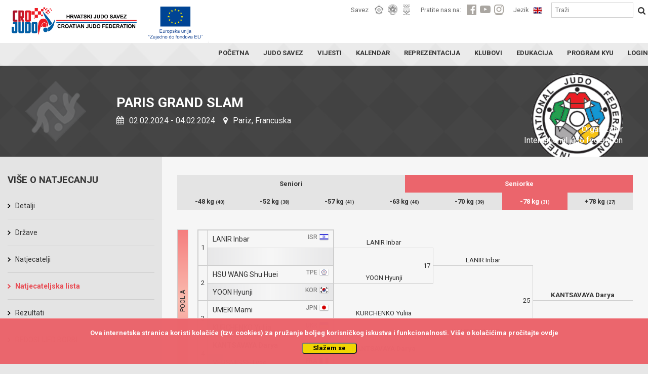

--- FILE ---
content_type: text/html; charset=UTF-8
request_url: https://www.judo.hr/competition/4569/brackets/2/13
body_size: 7318
content:
<!DOCTYPE html>
<html>
	<head>

		<!-- Global site tag (gtag.js) - Google Analytics -->
		<script async src="https://www.googletagmanager.com/gtag/js?id=UA-109200368-1"></script>
		<script>
		  window.dataLayer = window.dataLayer || [];
		  function gtag(){dataLayer.push(arguments);}
		  gtag('js', new Date());

		  gtag('config', 'UA-109200368-1');
		</script>

		<title>Hrvatski judo savez</title>
		<meta charset="UTF-8">
		<meta name="viewport" content="width=device-width, initial-scale=1">
		<meta name="csrf-token" content="ZNu5aDBiboaHDqs300XS24Fd2uU0IOiKSqvLW5cN">

		
<meta property="og:title" content="Hrvatski judo savez">
<meta property="og:type" content="article" />
<meta property="og:description" content="PARIS GRAND SLAM">
<meta property="og:image" content="https://cdn-aws.judomanager.com/web/hjs-assets/images/team-header-icon.png">
<meta property="og:image:secure_url" content="https://cdn-aws.judomanager.com/web/hjs-assets/images/team-header-icon.png">
<meta property="og:url" content="https://www.judo.hr/competition/4569/brackets">

		<link rel="apple-touch-icon" sizes="180x180" href="https://cdn-aws.judomanager.com/web/hjs-assets/images/favicon/apple-touch-icon.png">
<link rel="icon" type="image/png" sizes="32x32" href="https://cdn-aws.judomanager.com/web/hjs-assets/images/favicon/favicon-32x32.png">
<link rel="icon" type="image/png" sizes="16x16" href="https://cdn-aws.judomanager.com/web/hjs-assets/images/favicon/favicon-16x16.png">
<meta name="msapplication-TileColor" content="#ffffff">
<meta name="theme-color" content="#ffffff">
		<!--<link rel="stylesheet" href="https://maxcdn.bootstrapcdn.com/bootstrap/4.0.0-alpha.6/css/bootstrap.min.css" integrity="sha384-rwoIResjU2yc3z8GV/NPeZWAv56rSmLldC3R/AZzGRnGxQQKnKkoFVhFQhNUwEyJ" crossorigin="anonymous">-->
		<link href="https://fonts.googleapis.com/css?family=Roboto:400,500,700" rel="stylesheet">
		<script src="https://ajax.googleapis.com/ajax/libs/jquery/3.2.1/jquery.min.js"></script>

		<link rel="stylesheet" href="https://www.judo.hr/css/bootstrap.min.css">
		<!--<script src="https://www.judo.hr/js/lodash.js"></script>-->
		<!--<link rel="stylesheet" type="text/css" href="https://www.judo.hr/build/css/theme.css">-->
		<link rel="stylesheet" type="text/css" href="https://cdn-aws.judomanager.com/web/hjs-assets/css/theme.css?id=7746547cccc46fc58bd9">
		<link rel="stylesheet" type="text/css" href="https://www.judo.hr/css/mobile.css">
		<link rel="stylesheet" type="text/css" href="https://cdn-aws.judomanager.com/web/hjs-assets/css/lightbox.css?id=f181f97cb52dc9911d11">
		<link rel="stylesheet" href="https://www.judo.hr/css/font-awesome-4.7.0/css/font-awesome.min.css">
	</head>

	<body>

		<header class="main-header sticky">
			<div class="main-header-content ">
	<div class="main-header-group">
		<a href="https://www.judo.hr"><li class="headerLogo"></li></a>
		<li class="eu-amblem"></li>
		<div class="visibilityContent" id="menuopen">
		</div>
			<div class="visibilityContentToogle" data-open="0">
				<div class="visibilityGroupContentI" id="socHidden">

					<div class="visibilityGroupItems">
						<span class="visibilityItemLabel">Savez</span>
						<ul class="visibilityListItemHeader">
							<a href="https://www.eju.net/" class="visibilityListLink" target="_blank"><li class="visibilityListItemLink" id="eju"></li></a>
							<a href="https://www.ijf.org/" class="visibilityListLink" target="_blank"><li class="visibilityListItemLink" id="ijf"></li></a>
							<a href="https://www.hoo.hr/hr/" class="visibilityListLink" target="_blank"><li class="visibilityListItemLink" id="hoo"></li></a>
						</ul>

						<span class="visibilityItemLabel">Pratite nas na:</span>
						<ul class="visibilityListItemHeader">
							<a href="https://www.facebook.com/crojudo/" class="visibilityListLink"><li class="visibilityListItemLink" id="facebook"></li></a>
							<a href="https://www.youtube.com/user/CROJudo" class="visibilityListLink"><li class="visibilityListItemLink" id="youtube"></li></a>
							<a href="https://www.instagram.com/cro_judo/?hl=hr" class="visibilityListLink"><li class="visibilityListItemLink" id="instagram"></li></a>
						</ul>

						<span class="visibilityItemLabel">Jezik</span>

						
						<a href="http://www.judo.hr/en/competition/4569/brackets/2/13">
							<li class="languageFlag" style="background-image: url(https://cdn-aws.judomanager.com/web/hjs-assets/images/gbr.png)"></li>
						</a>

						
						<form style="display: inline" method="POST" action="https://www.judo.hr/search">
							<input type="hidden" name="_token" value="ZNu5aDBiboaHDqs300XS24Fd2uU0IOiKSqvLW5cN">

							<input type="text" name="searchString" placeholder="Traži"/>
							<button type="submit"></button>
						</form>

					</div>
				</div>
				<div class="boxGroupLinks">
					<div class="boxGroupPageLinks">
						<ul class="boxLinksContent">
							<a href="https://www.judo.hr" class="boxLinkPage">
								<li class="boxLinkPageStyle class=""">POČETNA</li>
							</a>

							<a href="https://www.judo.hr/organisation" class="boxLinkPage">
								<li class="boxLinkPageStyle ">JUDO SAVEZ</li>
							</a>
							<a href="https://www.judo.hr/news" class="boxLinkPage">
								<li class="boxLinkPageStyle class=""">VIJESTI</li>
							</a>
							<a href="https://www.judo.hr/calendar" class="boxLinkPage">
								<li class="boxLinkPageStyle ">KALENDAR</li>
							</a>
							<a href="https://www.judo.hr/team" class="boxLinkPage">
								<li class="boxLinkPageStyle ">REPREZENTACIJA</li>
							</a>
							<a href="https://www.judo.hr/clubs" class="boxLinkPage">
								<li class="boxLinkPageStyle ">KLUBOVI</li>
							</a>
							<a href="https://www.judo.hr/education" class="boxLinkPage">
								<li class="boxLinkPageStyle ">EDUKACIJA</li>
							</a>
							<a href="https://www.judo.hr/kyu" class="boxLinkPage">
								<li class="boxLinkPageStyle ">PROGRAM KYU</li>
							</a>
							<a href="https://admin.judomanager.com" class="boxLinkPage">
								<li class="boxLinkPageStyle">LOGIN</li>
							</a>
						</ul>
					</div>
				</div>
				<div class="visibilityGroupContentI" id="socNoHidd">
					<div class="mobileMenu">
						<div class="mobileMenuFederation">
							<div class="mobileMenuFederationLabel">
								<p>Savez</p>
							</div>
							<div class="mobileMenuFederationLinks">
								<a href="https://www.eju.net/"><li class="federationLinks" id="menueju"></li></a>
								<a href="https://www.ijf.org/"><li class="federationLinks" id="menuijf"></li></a>
								<a href="https://www.hoo.hr/hr/"><li class="federationLinks" id="menuhjs"></li></a>
							</div>
						</div>
						<div class="mobileMenuFederation">
							<div class="mobileMenuFederationLabel">
								<p>Pratite nas na:</p>
							</div>
							<div class="mobileMenuFederationLinks">
								<a href="https://www.facebook.com/crojudo/"><li class="federationLinks" id="menuface"></li></a>
								<a href="https://www.youtube.com/user/CROJudo"><li class="federationLinks" id="menuyt"></li></a>
								<a href="https://www.instagram.com/cro_judo/?hl=hr"><li class="federationLinks" id="menuinsta"></li></a>
							</div>
						</div>
						<div class="menuMobileFlag">
							<div class="mobileMenuFederationLabel">
								<p>Jezik</p>
							</div>
							<div class="mobileMenuFederationLinks">
								<a href="#"><li class="largeFlag" id="menucro"></li></a>
							</div>
						</div>
					</div>
				</div>
			</div>

	</div>
</div>
		</header>

		<div class="content">
			<link rel="stylesheet" href="https://cdnjs.cloudflare.com/ajax/libs/jquery-modal/0.9.1/jquery.modal.min.css" />

<div class="blackBoxContent">
	<div class="sliderStartContent">
	<div class="contentPageName">
		<li class="rightHeaderOrganization hidden-sm-down" style="background-image: url(https://cdn-aws.judomanager.com/web/hjs-assets/images/ijf_logo.png);">
			<p>Organizator<br>International judo federation</p>
		</li>
		<li class="competitionPageHeaderAltLogo">
			<h1>PARIS GRAND SLAM</h1>
			<p><i class="fa fa-calendar" aria-hidden="true"></i> 02.02.2024  
							- 04.02.2024
						<i class="fa fa-map-marker" aria-hidden="true"></i> Pariz, Francuska</p>
		</li>
	</div>
</div>
</div>
<div class="whiteBoxContent">
	<div class="pageBoxLinksHome">
		<div class="fullPageContentsize col-md-12" style="z-index: 1 !important">
			<div class="pageLeftMenuGrey col-xl-3 col-lg-3 col-md-3 col-sm-3 col-xs-12">
				<div class="allLinksLeftMenu">
	<div class="subGroupLeftMenu_Content">
		<div class="subGroupLeftMenu">
			<h2>Više o natjecanju</h2>

			<div>
				<li class="gridLinkPage twoColumnInRow ">
					<a href="https://www.judo.hr/competition/4569">Detalji</a>
				</li>
				<li class="gridLinkPage twoColumnInRow ">
					<a href="https://www.judo.hr/competition/4569/clubs">
						Države					</a>
				</li>
				<li class="gridLinkPage twoColumnInRow ">
					<a href="https://www.judo.hr/competition/4569/competitors">Natjecatelji</a>
					</li>
				<li class="gridLinkPage twoColumnInRow  active ">
					<a href="https://www.judo.hr/competition/4569/brackets">Natjecateljska lista</a>
				</li>
				<li class="gridLinkPage twoColumnInRow ">
					<a href="https://www.judo.hr/competition/4569/results">Rezultati</a>
				</li>
																<li class="gridLinkPage twoColumnInRow ">
					<a href="https://portal.judomanager.com/competition/paris_grand_slam2024" target="_blank">REDOSLIJED BORBI</a>
				</li>
							</div>

			
		</div>
	</div>
</div>
			</div>
		<div class="pageRowContent_Full pageSpecialContentPage col-xl-9 col-lg-9 col-md-9 col-sm-9 col-xs-12">
				<div class="tajnikiBox col-md-12">
					<div class="calendarContentFullPage marginepadding col-xs-12">
						<div class="bracketsMinWidthScroll">
							<div class="bracketsMinWidth">

						<div class="allListCategoryCompetition_ allListCategoryCompetition_temp">
													<li class="">
								<a href="https://www.judo.hr/competition/4569/brackets/1">Seniori</a>
							</li>
													<li class=" active ">
								<a href="https://www.judo.hr/competition/4569/brackets/2">Seniorke</a>
							</li>
												</div>

													<div class="allListCategoryCompetition_ allListCategoryCompetition_temp">
															<li class="">
									<a href="https://www.judo.hr/competition/4569/brackets/2/8">-48 kg <span>(40)</span></a>
								</li>
															<li class="">
									<a href="https://www.judo.hr/competition/4569/brackets/2/9">-52 kg <span>(38)</span></a>
								</li>
															<li class="">
									<a href="https://www.judo.hr/competition/4569/brackets/2/10">-57 kg <span>(41)</span></a>
								</li>
															<li class="">
									<a href="https://www.judo.hr/competition/4569/brackets/2/11">-63 kg <span>(40)</span></a>
								</li>
															<li class="">
									<a href="https://www.judo.hr/competition/4569/brackets/2/12">-70 kg <span>(39)</span></a>
								</li>
															<li class=" active ">
									<a href="https://www.judo.hr/competition/4569/brackets/2/13">-78 kg <span>(31)</span></a>
								</li>
															<li class="">
									<a href="https://www.judo.hr/competition/4569/brackets/2/14">+78 kg <span>(27)</span></a>
								</li>
														</div>
												<br>
						<!-- MOBILE START -->
						<div id="app">
							<div class="select-style AgeWeightMenuMobile">
								<select  @change="changeItem($event)">
																		 	<option value="https://www.judo.hr/competition/4569/brackets/1" >
									 		Seniori
									 	</option>
																		 	<option value="https://www.judo.hr/competition/4569/brackets/2"  selected="selected" >
									 		Seniorke
									 	</option>
																	</select>
							</div>
							<div class="select-style AgeWeightMenuMobile">

								<select  @change="changeItem($event)">
									
																		 	<option value="https://www.judo.hr/competition/4569/brackets/2/8" >
									 		-48 (40)
									 	</option>
																		 	<option value="https://www.judo.hr/competition/4569/brackets/2/9" >
									 		-52 (38)
									 	</option>
																		 	<option value="https://www.judo.hr/competition/4569/brackets/2/10" >
									 		-57 (41)
									 	</option>
																		 	<option value="https://www.judo.hr/competition/4569/brackets/2/11" >
									 		-63 (40)
									 	</option>
																		 	<option value="https://www.judo.hr/competition/4569/brackets/2/12" >
									 		-70 (39)
									 	</option>
																		 	<option value="https://www.judo.hr/competition/4569/brackets/2/13"  selected="selected" >
									 		-78 (31)
									 	</option>
																		 	<option value="https://www.judo.hr/competition/4569/brackets/2/14" >
									 		+78 (27)
									 	</option>
																	</select>
							</div>
						</div>
							<!-- MOBILE END -->
						
							
								<!-- REGULAR PART -->
								<!-- LIST START -->
<div class="drawListx32  drawListx32onlyFlag ">
	
	<div class="drawListColumnx32">
		<div class="widthFirstColumnX32_">
			<div class="drawx32PoolLine" id="x32PoolA">
				
			</div>
		</div>
		<div class="widthSecondColumnX32_">
			<!-- FIGHT -->
			<div class="nthColumn1x32">
				<div>
					1
				</div> 
				<div class="fightCompetitorsDetailsx32">
					<div class="whiteCompetitorFightx32">
						<h4>
							<a href="https://www.judo.hr/competition/4569/profile/42611"  title="ISR, National Team ISR"  class=" ">LANIR Inbar</a>
							<span>ISR 
							<img src="https://78884ca60822a34fb0e6-082b8fd5551e97bc65e327988b444396.ssl.cf3.rackcdn.com/flags/r-20x15/isr.png"/>
							</span>
						</h4>
						<p>
							National Team ISR&nbsp;
						</p>
					</div>
					<div class="blueCompetitorFightx32">
						<h4>
							<a href="https://www.judo.hr/competition/4569/profile/0" title=""  class=" "> </a>
							<span> 
							</span>
						</h4>
						<p>
							&nbsp;	
						</p>
					</div>
				</div>
			</div>
			<!-- FIGHT END -->
			<!-- FIGHT -->
			<div class="nthColumn1x32">
				<div>
					2
				</div>
				<div class="fightCompetitorsDetailsx32">
					<div class="whiteCompetitorFightx32">
						<h4>
							<a href="https://www.judo.hr/competition/4569/profile/46853" title="TPE"  class=" ">HSU WANG Shu Huei</a>
							<span>TPE 
							<img src="https://78884ca60822a34fb0e6-082b8fd5551e97bc65e327988b444396.ssl.cf3.rackcdn.com/flags/r-20x15/tpe.png"/>
							</span>
						</h4>
						<p>
							&nbsp;	
						</p>
					</div>
					<div class="blueCompetitorFightx32">
						<h4>
							<a href="https://www.judo.hr/competition/4569/profile/26542" title="KOR" class=" ">YOON Hyunji</a>
							<span>KOR 
														<img src="https://78884ca60822a34fb0e6-082b8fd5551e97bc65e327988b444396.ssl.cf3.rackcdn.com/flags/r-20x15/kor.png"/>
							</span>
						</h4>
						<p>
							&nbsp;	
						</p>
					</div>
				</div>
			</div>
			<!-- FIGHT END -->
			<!-- FIGHT -->
			<div class="nthColumn1x32">
				<div>
					3
				</div>
				<div class="fightCompetitorsDetailsx32">
					<div class="whiteCompetitorFightx32">
						<h4>
							<a href="https://www.judo.hr/competition/4569/profile/26540" title="JPN" class=" ">UMEKI Mami</a>
							<span>JPN 
							<img src="https://78884ca60822a34fb0e6-082b8fd5551e97bc65e327988b444396.ssl.cf3.rackcdn.com/flags/r-20x15/jpn.png"/>
							</span>
						</h4>
						<p>
							
						</p>
					</div>
					<div class="blueCompetitorFightx32">
						<h4>
							<a href="https://www.judo.hr/competition/4569/profile/55282" title="UKR, JC Spartakivets" class=" ">KURCHENKO Yuliia</a>
							<span>UKR 
														<img src="https://78884ca60822a34fb0e6-082b8fd5551e97bc65e327988b444396.ssl.cf3.rackcdn.com/flags/r-20x15/ukr.png"/>
							</span>
						</h4>
						<p>
							JC Spartakivets
						</p>
					</div>
				</div>
			</div>
			<!-- FIGHT END -->
			<!-- FIGHT -->
			<div class="nthColumn1x32">
				<div>
					4
				</div>
				<div class="fightCompetitorsDetailsx32">
					<div class="whiteCompetitorFightx32">
						<h4>
							<a href="https://www.judo.hr/competition/4569/profile/45858" title="BLR" class="semifinalist ">KANTSAVAYA Darya</a>
							<span>BLR 
							<img src="https://78884ca60822a34fb0e6-082b8fd5551e97bc65e327988b444396.ssl.cf3.rackcdn.com/flags/r-20x15/blr.png"/>
							</span>
						</h4>
						<p>
							
						</p>
					</div>
					<div class="blueCompetitorFightx32">
						<h4>
							<a href="https://www.judo.hr/competition/4569/profile/173777" title="FRA" class=" ">VERSMISSE Lyse</a>
							<span>FRA 
														<img src="https://78884ca60822a34fb0e6-082b8fd5551e97bc65e327988b444396.ssl.cf3.rackcdn.com/flags/r-20x15/fra.png"/>
							</span>
						</h4>
						<p>
							
						</p>
					</div>
				</div>
			</div>
			<!-- FIGHT END -->
		</div>
		<div>
			<!-- FIGHT -->
			<div class="nthColumn2x32">
				<span class="line"></span>
				<div class="fightSecondColumn32">
					<div class="whiteFightSecondx32">
						<h4>
														<span title="ISR, National Team ISR" class=" ">
								LANIR Inbar	

							</span>
						</h4>
						<hr>
						<p>
								
						</p>
					</div>
					<div class="blueFightSecondx32">
						<h4>
														<span title="KOR" class="
							 ">
								YOON Hyunji
							</span> 
						</h4>
						<hr>
						<p>
								
						</p>
					</div>
				</div>
			</div>
			<!-- FIGHT END -->
			<!-- FIGHT -->
			<div class="nthColumn2x32">
				<span class="line"></span>
				<div class="fightSecondColumn32">
					<div class="whiteFightSecondx32">
						<h4>
														<span title="UKR, JC Spartakivets" class="
							 ">
								KURCHENKO Yuliia
							</span>
						</h4>
						<hr>
						<p>
								
						</p>
					</div>
					<div class="blueFightSecondx32">
						<h4>
														<span title="BLR" class="semifinalist ">
								KANTSAVAYA Darya
							</span>
						</h4>
						<hr>
						<p>
								
						</p>
					</div>
				</div>
			</div>
			<!-- FIGHT END -->
		</div>
		<div>
			<!-- FIGHT -->
			<div class="nthColumn3x32">
				<div class="fightSecondColumn32">
					<span class="line"></span>
					<div class="whiteFightSecondx32">
						<span class="matchNumberRowFinalsx32">17</span>
						<h4>
														<span title="ISR, National Team ISR" class="
							 ">
								LANIR Inbar
							</span>
						</h4>
						<hr>
						<p>
								
						</p>
					</div>
					<div class="blueFightSecondx32">
						<span class="matchNumberRowFinalsx32">18</span>
						<h4>
														<span title="BLR" class="semifinalist "> 
								KANTSAVAYA Darya  
						</h4>
						<hr>
						<p>
								
						</p>
					</div>
				</div>
			</div>
			<!-- FIGHT END -->
		</div>
		<!-- final============= -->
		<div>
			<!-- FIGHT -->
			<div class="nthColumn3x32">
				<div class="fightSecondColumn32">
					<div class="winnerFightSecondx32">
						<span class="matchNumberRowFinalsx32">25</span>
						<h4>
														<span title="BLR" class="semifinalist ">
								KANTSAVAYA Darya
							</span>
						</h4>
						<hr>
						<p>
								
						</p>
					</div>
				</div>
			</div>
			<!-- FIGHT END -->
		</div>
	</div>
	
	<div class="drawListColumnx32">
		<div class="widthFirstColumnX32_">
			<div class="drawx32PoolLine" id="x32PoolB">
				
			</div>
		</div>
		<div class="widthSecondColumnX32_">
			<!-- FIGHT -->
			<div class="nthColumn1x32">
				<div>
					5
				</div> 
				<div class="fightCompetitorsDetailsx32">
					<div class="whiteCompetitorFightx32">
						<h4>
							<a href="https://www.judo.hr/competition/4569/profile/24737"  title="GER"  class="semifinalist ">WAGNER Anna Maria</a>
							<span>GER 
							<img src="https://78884ca60822a34fb0e6-082b8fd5551e97bc65e327988b444396.ssl.cf3.rackcdn.com/flags/r-20x15/ger.png"/>
							</span>
						</h4>
						<p>
							&nbsp;
						</p>
					</div>
					<div class="blueCompetitorFightx32">
						<h4>
							<a href="https://www.judo.hr/competition/4569/profile/23807" title="ITA"  class=" ">STANGHERLIN Giorgia</a>
							<span>ITA 
														<img src="https://78884ca60822a34fb0e6-082b8fd5551e97bc65e327988b444396.ssl.cf3.rackcdn.com/flags/r-20x15/ita.png"/>
							</span>
						</h4>
						<p>
							&nbsp;	
						</p>
					</div>
				</div>
			</div>
			<!-- FIGHT END -->
			<!-- FIGHT -->
			<div class="nthColumn1x32">
				<div>
					6
				</div>
				<div class="fightCompetitorsDetailsx32">
					<div class="whiteCompetitorFightx32">
						<h4>
							<a href="https://www.judo.hr/competition/4569/profile/79530" title="UZB"  class=" ">KURBANBAEVA Iriskhon</a>
							<span>UZB 
							<img src="https://78884ca60822a34fb0e6-082b8fd5551e97bc65e327988b444396.ssl.cf3.rackcdn.com/flags/r-20x15/uzb.png"/>
							</span>
						</h4>
						<p>
							&nbsp;	
						</p>
					</div>
					<div class="blueCompetitorFightx32">
						<h4>
							<a href="https://www.judo.hr/competition/4569/profile/305679" title="GBR, Redbridge JC" class=" ">REID Emma</a>
							<span>GBR 
														<img src="https://78884ca60822a34fb0e6-082b8fd5551e97bc65e327988b444396.ssl.cf3.rackcdn.com/flags/r-20x15/gbr.png"/>
							</span>
						</h4>
						<p>
							Redbridge JC&nbsp;	
						</p>
					</div>
				</div>
			</div>
			<!-- FIGHT END -->
			<!-- FIGHT -->
			<div class="nthColumn1x32">
				<div>
					7
				</div>
				<div class="fightCompetitorsDetailsx32">
					<div class="whiteCompetitorFightx32">
						<h4>
							<a href="https://www.judo.hr/competition/4569/profile/34635" title="GER" class=" ">BOEHM Alina</a>
							<span>GER 
							<img src="https://78884ca60822a34fb0e6-082b8fd5551e97bc65e327988b444396.ssl.cf3.rackcdn.com/flags/r-20x15/ger.png"/>
							</span>
						</h4>
						<p>
							
						</p>
					</div>
					<div class="blueCompetitorFightx32">
						<h4>
							<a href="https://www.judo.hr/competition/4569/profile/58771" title="THA" class=" ">OEDA IKUMI</a>
							<span>THA 
														<img src="https://78884ca60822a34fb0e6-082b8fd5551e97bc65e327988b444396.ssl.cf3.rackcdn.com/flags/r-20x15/tha.png"/>
							</span>
						</h4>
						<p>
							
						</p>
					</div>
				</div>
			</div>
			<!-- FIGHT END -->
			<!-- FIGHT -->
			<div class="nthColumn1x32">
				<div>
					8
				</div>
				<div class="fightCompetitorsDetailsx32">
					<div class="whiteCompetitorFightx32">
						<h4>
							<a href="https://www.judo.hr/competition/4569/profile/98781" title="FRA" class=" ">POSVITE Fanny Estelle</a>
							<span>FRA 
							<img src="https://78884ca60822a34fb0e6-082b8fd5551e97bc65e327988b444396.ssl.cf3.rackcdn.com/flags/r-20x15/fra.png"/>
							</span>
						</h4>
						<p>
							
						</p>
					</div>
					<div class="blueCompetitorFightx32">
						<h4>
							<a href="https://www.judo.hr/competition/4569/profile/114240" title="MGL" class=" ">OTGONBAYAR Khuslen</a>
							<span>MGL 
														<img src="https://78884ca60822a34fb0e6-082b8fd5551e97bc65e327988b444396.ssl.cf3.rackcdn.com/flags/r-20x15/mgl.png"/>
							</span>
						</h4>
						<p>
							
						</p>
					</div>
				</div>
			</div>
			<!-- FIGHT END -->
		</div>
		<div>
			<!-- FIGHT -->
			<div class="nthColumn2x32">
				<span class="line"></span>
				<div class="fightSecondColumn32">
					<div class="whiteFightSecondx32">
						<h4>
														<span title="GER" class="semifinalist ">
								WAGNER Anna Maria	

							</span>
						</h4>
						<hr>
						<p>
								
						</p>
					</div>
					<div class="blueFightSecondx32">
						<h4>
														<span title="GBR, Redbridge JC" class="
							 ">
								REID Emma
							</span> 
						</h4>
						<hr>
						<p>
								
						</p>
					</div>
				</div>
			</div>
			<!-- FIGHT END -->
			<!-- FIGHT -->
			<div class="nthColumn2x32">
				<span class="line"></span>
				<div class="fightSecondColumn32">
					<div class="whiteFightSecondx32">
						<h4>
														<span title="GER" class="
							 ">
								BOEHM Alina
							</span>
						</h4>
						<hr>
						<p>
								
						</p>
					</div>
					<div class="blueFightSecondx32">
						<h4>
														<span title="FRA" class=" ">
								POSVITE Fanny Estelle
							</span>
						</h4>
						<hr>
						<p>
								
						</p>
					</div>
				</div>
			</div>
			<!-- FIGHT END -->
		</div>
		<div>
			<!-- FIGHT -->
			<div class="nthColumn3x32">
				<div class="fightSecondColumn32">
					<span class="line"></span>
					<div class="whiteFightSecondx32">
						<span class="matchNumberRowFinalsx32">19</span>
						<h4>
														<span title="GER" class="semifinalist
							 ">
								WAGNER Anna Maria
							</span>
						</h4>
						<hr>
						<p>
								
						</p>
					</div>
					<div class="blueFightSecondx32">
						<span class="matchNumberRowFinalsx32">20</span>
						<h4>
														<span title="GER" class=" "> 
								BOEHM Alina  
						</h4>
						<hr>
						<p>
								
						</p>
					</div>
				</div>
			</div>
			<!-- FIGHT END -->
		</div>
		<!-- final============= -->
		<div>
			<!-- FIGHT -->
			<div class="nthColumn3x32">
				<div class="fightSecondColumn32">
					<div class="winnerFightSecondx32">
						<span class="matchNumberRowFinalsx32">26</span>
						<h4>
														<span title="GER" class="semifinalist ">
								WAGNER Anna Maria
							</span>
						</h4>
						<hr>
						<p>
								
						</p>
					</div>
				</div>
			</div>
			<!-- FIGHT END -->
		</div>
	</div>
	
	<div class="drawListColumnx32">
		<div class="widthFirstColumnX32_">
			<div class="drawx32PoolLine" id="x32PoolC">
				
			</div>
		</div>
		<div class="widthSecondColumnX32_">
			<!-- FIGHT -->
			<div class="nthColumn1x32">
				<div>
					9
				</div> 
				<div class="fightCompetitorsDetailsx32">
					<div class="whiteCompetitorFightx32">
						<h4>
							<a href="https://www.judo.hr/competition/4569/profile/142412"  title="ITA"  class="semifinalist ">BELLANDI ALICE</a>
							<span>ITA 
							<img src="https://78884ca60822a34fb0e6-082b8fd5551e97bc65e327988b444396.ssl.cf3.rackcdn.com/flags/r-20x15/ita.png"/>
							</span>
						</h4>
						<p>
							&nbsp;
						</p>
					</div>
					<div class="blueCompetitorFightx32">
						<h4>
							<a href="https://www.judo.hr/competition/4569/profile/306302" title="CUB"  class=" ">CARDONA Lianet</a>
							<span>CUB 
														<img src="https://78884ca60822a34fb0e6-082b8fd5551e97bc65e327988b444396.ssl.cf3.rackcdn.com/flags/r-20x15/cub.png"/>
							</span>
						</h4>
						<p>
							&nbsp;	
						</p>
					</div>
				</div>
			</div>
			<!-- FIGHT END -->
			<!-- FIGHT -->
			<div class="nthColumn1x32">
				<div>
					10
				</div>
				<div class="fightCompetitorsDetailsx32">
					<div class="whiteCompetitorFightx32">
						<h4>
							<a href="https://www.judo.hr/competition/4569/profile/21123" title="JPN"  class=" ">HAMADA Sakiho</a>
							<span>JPN 
							<img src="https://78884ca60822a34fb0e6-082b8fd5551e97bc65e327988b444396.ssl.cf3.rackcdn.com/flags/r-20x15/jpn.png"/>
							</span>
						</h4>
						<p>
							&nbsp;	
						</p>
					</div>
					<div class="blueCompetitorFightx32">
						<h4>
							<a href="https://www.judo.hr/competition/4569/profile/195939" title="COL" class=" ">OLAYA Brenda</a>
							<span>COL 
														<img src="https://78884ca60822a34fb0e6-082b8fd5551e97bc65e327988b444396.ssl.cf3.rackcdn.com/flags/r-20x15/col.png"/>
							</span>
						</h4>
						<p>
							&nbsp;	
						</p>
					</div>
				</div>
			</div>
			<!-- FIGHT END -->
			<!-- FIGHT -->
			<div class="nthColumn1x32">
				<div>
					11
				</div>
				<div class="fightCompetitorsDetailsx32">
					<div class="whiteCompetitorFightx32">
						<h4>
							<a href="https://www.judo.hr/competition/4569/profile/11132" title="FRA" class=" ">MALONGA Madeleine</a>
							<span>FRA 
							<img src="https://78884ca60822a34fb0e6-082b8fd5551e97bc65e327988b444396.ssl.cf3.rackcdn.com/flags/r-20x15/fra.png"/>
							</span>
						</h4>
						<p>
							
						</p>
					</div>
					<div class="blueCompetitorFightx32">
						<h4>
							<a href="https://www.judo.hr/competition/4569/profile/95597" title="UKR, Dnepr" class=" ">LYTVYNENKO Yelyzaveta</a>
							<span>UKR 
														<img src="https://78884ca60822a34fb0e6-082b8fd5551e97bc65e327988b444396.ssl.cf3.rackcdn.com/flags/r-20x15/ukr.png"/>
							</span>
						</h4>
						<p>
							Dnepr
						</p>
					</div>
				</div>
			</div>
			<!-- FIGHT END -->
			<!-- FIGHT -->
			<div class="nthColumn1x32">
				<div>
					12
				</div>
				<div class="fightCompetitorsDetailsx32">
					<div class="whiteCompetitorFightx32">
						<h4>
							<a href="https://www.judo.hr/competition/4569/profile/64603" title="CYP" class=" ">MICHAILIDOU ZANET</a>
							<span>CYP 
							<img src="https://78884ca60822a34fb0e6-082b8fd5551e97bc65e327988b444396.ssl.cf3.rackcdn.com/flags/r-20x15/cyp.png"/>
							</span>
						</h4>
						<p>
							
						</p>
					</div>
					<div class="blueCompetitorFightx32">
						<h4>
							<a href="https://www.judo.hr/competition/4569/profile/240389" title="AUS, University of WA" class=" ">SWAN Maria</a>
							<span>AUS 
														<img src="https://78884ca60822a34fb0e6-082b8fd5551e97bc65e327988b444396.ssl.cf3.rackcdn.com/flags/r-20x15/aus.png"/>
							</span>
						</h4>
						<p>
							University of WA
						</p>
					</div>
				</div>
			</div>
			<!-- FIGHT END -->
		</div>
		<div>
			<!-- FIGHT -->
			<div class="nthColumn2x32">
				<span class="line"></span>
				<div class="fightSecondColumn32">
					<div class="whiteFightSecondx32">
						<h4>
														<span title="ITA" class="semifinalist ">
								BELLANDI ALICE	

							</span>
						</h4>
						<hr>
						<p>
								
						</p>
					</div>
					<div class="blueFightSecondx32">
						<h4>
														<span title="JPN" class="
							 ">
								HAMADA Sakiho
							</span> 
						</h4>
						<hr>
						<p>
								
						</p>
					</div>
				</div>
			</div>
			<!-- FIGHT END -->
			<!-- FIGHT -->
			<div class="nthColumn2x32">
				<span class="line"></span>
				<div class="fightSecondColumn32">
					<div class="whiteFightSecondx32">
						<h4>
														<span title="FRA" class="
							 ">
								MALONGA Madeleine
							</span>
						</h4>
						<hr>
						<p>
								
						</p>
					</div>
					<div class="blueFightSecondx32">
						<h4>
														<span title="CYP" class=" ">
								MICHAILIDOU ZANET
							</span>
						</h4>
						<hr>
						<p>
								
						</p>
					</div>
				</div>
			</div>
			<!-- FIGHT END -->
		</div>
		<div>
			<!-- FIGHT -->
			<div class="nthColumn3x32">
				<div class="fightSecondColumn32">
					<span class="line"></span>
					<div class="whiteFightSecondx32">
						<span class="matchNumberRowFinalsx32">21</span>
						<h4>
														<span title="ITA" class="semifinalist
							 ">
								BELLANDI ALICE
							</span>
						</h4>
						<hr>
						<p>
								
						</p>
					</div>
					<div class="blueFightSecondx32">
						<span class="matchNumberRowFinalsx32">22</span>
						<h4>
														<span title="FRA" class=" "> 
								MALONGA Madeleine  
						</h4>
						<hr>
						<p>
								
						</p>
					</div>
				</div>
			</div>
			<!-- FIGHT END -->
		</div>
		<!-- final============= -->
		<div>
			<!-- FIGHT -->
			<div class="nthColumn3x32">
				<div class="fightSecondColumn32">
					<div class="winnerFightSecondx32">
						<span class="matchNumberRowFinalsx32">27</span>
						<h4>
														<span title="ITA" class="semifinalist ">
								BELLANDI ALICE
							</span>
						</h4>
						<hr>
						<p>
								
						</p>
					</div>
				</div>
			</div>
			<!-- FIGHT END -->
		</div>
	</div>
	
	<div class="drawListColumnx32">
		<div class="widthFirstColumnX32_">
			<div class="drawx32PoolLine" id="x32PoolD">
				
			</div>
		</div>
		<div class="widthSecondColumnX32_">
			<!-- FIGHT -->
			<div class="nthColumn1x32">
				<div>
					13
				</div> 
				<div class="fightCompetitorsDetailsx32">
					<div class="whiteCompetitorFightx32">
						<h4>
							<a href="https://www.judo.hr/competition/4569/profile/6801"  title="FRA"  class=" ">TCHEUMEO Audrey</a>
							<span>FRA 
							<img src="https://78884ca60822a34fb0e6-082b8fd5551e97bc65e327988b444396.ssl.cf3.rackcdn.com/flags/r-20x15/fra.png"/>
							</span>
						</h4>
						<p>
							&nbsp;
						</p>
					</div>
					<div class="blueCompetitorFightx32">
						<h4>
							<a href="https://www.judo.hr/competition/4569/profile/18108" title="COD"  class=" ">BRANSER Marie</a>
							<span>COD 
														<img src="https://78884ca60822a34fb0e6-082b8fd5551e97bc65e327988b444396.ssl.cf3.rackcdn.com/flags/r-20x15/cod.png"/>
							</span>
						</h4>
						<p>
							&nbsp;	
						</p>
					</div>
				</div>
			</div>
			<!-- FIGHT END -->
			<!-- FIGHT -->
			<div class="nthColumn1x32">
				<div>
					14
				</div>
				<div class="fightCompetitorsDetailsx32">
					<div class="whiteCompetitorFightx32">
						<h4>
							<a href="https://www.judo.hr/competition/4569/profile/41799" title="BRA"  class=" ">GIMENES Karol Priscila</a>
							<span>BRA 
							<img src="https://78884ca60822a34fb0e6-082b8fd5551e97bc65e327988b444396.ssl.cf3.rackcdn.com/flags/r-20x15/bra.png"/>
							</span>
						</h4>
						<p>
							&nbsp;	
						</p>
					</div>
					<div class="blueCompetitorFightx32">
						<h4>
							<a href="https://www.judo.hr/competition/4569/profile/109764" title="LTU, Elektrenai" class=" ">DUDĖNAITĖ Miglė Julija</a>
							<span>LTU 
														<img src="https://78884ca60822a34fb0e6-082b8fd5551e97bc65e327988b444396.ssl.cf3.rackcdn.com/flags/r-20x15/ltu.png"/>
							</span>
						</h4>
						<p>
							Elektrenai&nbsp;	
						</p>
					</div>
				</div>
			</div>
			<!-- FIGHT END -->
			<!-- FIGHT -->
			<div class="nthColumn1x32">
				<div>
					15
				</div>
				<div class="fightCompetitorsDetailsx32">
					<div class="whiteCompetitorFightx32">
						<h4>
							<a href="https://www.judo.hr/competition/4569/profile/18118" title="NED" class="semifinalist ">STEENHUIS Guusje</a>
							<span>NED 
							<img src="https://78884ca60822a34fb0e6-082b8fd5551e97bc65e327988b444396.ssl.cf3.rackcdn.com/flags/r-20x15/ned.png"/>
							</span>
						</h4>
						<p>
							
						</p>
					</div>
					<div class="blueCompetitorFightx32">
						<h4>
							<a href="https://www.judo.hr/competition/4569/profile/94954" title="GBR" class=" ">POWELL Natalie</a>
							<span>GBR 
														<img src="https://78884ca60822a34fb0e6-082b8fd5551e97bc65e327988b444396.ssl.cf3.rackcdn.com/flags/r-20x15/gbr.png"/>
							</span>
						</h4>
						<p>
							
						</p>
					</div>
				</div>
			</div>
			<!-- FIGHT END -->
			<!-- FIGHT -->
			<div class="nthColumn1x32">
				<div>
					16
				</div>
				<div class="fightCompetitorsDetailsx32">
					<div class="whiteCompetitorFightx32">
						<h4>
							<a href="https://www.judo.hr/competition/4569/profile/28861" title="SUI" class=" ">KUKA Loriana</a>
							<span>SUI 
							<img src="https://78884ca60822a34fb0e6-082b8fd5551e97bc65e327988b444396.ssl.cf3.rackcdn.com/flags/r-20x15/sui.png"/>
							</span>
						</h4>
						<p>
							
						</p>
					</div>
					<div class="blueCompetitorFightx32">
						<h4>
							<a href="https://www.judo.hr/competition/4569/profile/11933" title="NZL" class=" ">DE VILLIERS Moira</a>
							<span>NZL 
														<img src="https://78884ca60822a34fb0e6-082b8fd5551e97bc65e327988b444396.ssl.cf3.rackcdn.com/flags/r-20x15/nzl.png"/>
							</span>
						</h4>
						<p>
							
						</p>
					</div>
				</div>
			</div>
			<!-- FIGHT END -->
		</div>
		<div>
			<!-- FIGHT -->
			<div class="nthColumn2x32">
				<span class="line"></span>
				<div class="fightSecondColumn32">
					<div class="whiteFightSecondx32">
						<h4>
														<span title="FRA" class=" ">
								TCHEUMEO Audrey	

							</span>
						</h4>
						<hr>
						<p>
								
						</p>
					</div>
					<div class="blueFightSecondx32">
						<h4>
														<span title="LTU, Elektrenai" class="
							 ">
								DUDĖNAITĖ Miglė Julija
							</span> 
						</h4>
						<hr>
						<p>
								
						</p>
					</div>
				</div>
			</div>
			<!-- FIGHT END -->
			<!-- FIGHT -->
			<div class="nthColumn2x32">
				<span class="line"></span>
				<div class="fightSecondColumn32">
					<div class="whiteFightSecondx32">
						<h4>
														<span title="NED" class="semifinalist
							 ">
								STEENHUIS Guusje
							</span>
						</h4>
						<hr>
						<p>
								
						</p>
					</div>
					<div class="blueFightSecondx32">
						<h4>
														<span title="SUI" class=" ">
								KUKA Loriana
							</span>
						</h4>
						<hr>
						<p>
								
						</p>
					</div>
				</div>
			</div>
			<!-- FIGHT END -->
		</div>
		<div>
			<!-- FIGHT -->
			<div class="nthColumn3x32">
				<div class="fightSecondColumn32">
					<span class="line"></span>
					<div class="whiteFightSecondx32">
						<span class="matchNumberRowFinalsx32">23</span>
						<h4>
														<span title="FRA" class="
							 ">
								TCHEUMEO Audrey
							</span>
						</h4>
						<hr>
						<p>
								
						</p>
					</div>
					<div class="blueFightSecondx32">
						<span class="matchNumberRowFinalsx32">24</span>
						<h4>
														<span title="NED" class="semifinalist "> 
								STEENHUIS Guusje  
						</h4>
						<hr>
						<p>
								
						</p>
					</div>
				</div>
			</div>
			<!-- FIGHT END -->
		</div>
		<!-- final============= -->
		<div>
			<!-- FIGHT -->
			<div class="nthColumn3x32">
				<div class="fightSecondColumn32">
					<div class="winnerFightSecondx32">
						<span class="matchNumberRowFinalsx32">28</span>
						<h4>
														<span title="NED" class="semifinalist ">
								STEENHUIS Guusje
							</span>
						</h4>
						<hr>
						<p>
								
						</p>
					</div>
				</div>
			</div>
			<!-- FIGHT END -->
		</div>
	</div>
	</div>								<div class="rowSpaceDrawX32"></div>
								<!-- REPACHAGE -->
								<div class="drawListx32 drawX16Width drawX32width">
	<div class="drawListColumnx32 finalBlockDrawX32">
		<div class="widthFirstColumnX32_">
			<div class="drawx32PoolLine" id="x32repasaz">
				
			</div>
		</div>
		<div class="widthSecondColumnX32_">
						<!-- FIGHT -->
			<div class="nthColumn2x32">
				<span class="line"></span>
				<div class="fightSecondColumn32">
					<div class="whiteFightSecondx32">
						<h4>
															<a href="https://www.judo.hr/competition/4569/profile/42611"  title="ISR, National Team ISR" class="">
									LANIR Inbar&nbsp;
								</a>
													</h4>
						<hr>
						<p class="resultContent">
							ISR, National Team ISR
						</p>
					</div>
					<div class="blueFightSecondx32">
						<h4>
															<a href="https://www.judo.hr/competition/4569/profile/34635"  title="GER" class="">
									BOEHM Alina&nbsp;
								</a>
													</h4>
						<hr>
						<p class="resultContent">
							GER
						</p>
					</div>
				</div>
			</div>
			<!-- FIGHT END -->
						<!-- FIGHT -->
			<div class="nthColumn2x32">
				<span class="line"></span>
				<div class="fightSecondColumn32">
					<div class="whiteFightSecondx32">
						<h4>
															<a href="https://www.judo.hr/competition/4569/profile/11132"  title="FRA" class="">
									MALONGA Madeleine&nbsp;
								</a>
													</h4>
						<hr>
						<p class="resultContent">
							FRA
						</p>
					</div>
					<div class="blueFightSecondx32">
						<h4>
															<a href="https://www.judo.hr/competition/4569/profile/6801"  title="FRA" class="">
									TCHEUMEO Audrey&nbsp;
								</a>
													</h4>
						<hr>
						<p class="resultContent">
							FRA
						</p>
					</div>
				</div>
			</div>
			<!-- FIGHT END -->
					</div>
		<div>
						<!-- FIGHT -->
			<div class="nthColumn3x32">
				<div class="fightSecondColumn32">
					<span class="line"></span>
					<span class="matchNumberRowFinalsx32">29</span>
					<div class="whiteFightSecondx32">
						<h4> 
														<span  title="ISR, National Team ISR" class="">
								LANIR Inbar &nbsp;
							</span>
						</h4>
						<hr>
						<p>
							
						</p>
					</div>
					<div class="blueFightSecondx32">
						<h4>
							<span  title="NED" class="">
								STEENHUIS Guusje&nbsp; 
							</span>
						</h4>
						<hr>
						<p class="resultContent">
							NED
						</p>
					</div>
				</div>
			</div>
			<!-- FIGHT END -->
						<!-- FIGHT -->
			<div class="nthColumn3x32">
				<div class="fightSecondColumn32">
					<span class="line"></span>
					<span class="matchNumberRowFinalsx32">30</span>
					<div class="whiteFightSecondx32">
						<h4> 
														<span  title="FRA" class="">
								MALONGA Madeleine &nbsp;
							</span>
						</h4>
						<hr>
						<p>
							
						</p>
					</div>
					<div class="blueFightSecondx32">
						<h4>
							<span  title="BLR" class="">
								KANTSAVAYA Darya&nbsp; 
							</span>
						</h4>
						<hr>
						<p class="resultContent">
							BLR
						</p>
					</div>
				</div>
			</div>
			<!-- FIGHT END -->
					</div>
		<div>
			<!-- FIGHT -->
			<div class="nthColumn3x32">
				<div class="fightSecondColumn32">
					<div class="whiteFightSecondx32">
						<span class="matchNumberRowFinalsx32">33</span>
						<h4>
														<span  title="NED" class="bronze ">
								3 .STEENHUIS Guusje&nbsp; 
							</span>
						</h4>
						<hr>
						<p>
							
						</p>
					</div>
					<div class="blueFightSecondx32">
						<span class="matchNumberRowFinalsx32">34</span>
						<h4>
														<span  title="FRA" class="bronze ">
								3. MALONGA Madeleine&nbsp;
							</span>
						</h4>
						<hr>
						<p>
							
						</p>
					</div>
				</div>
			</div>
			<!-- FIGHT END -->
		</div>
	</div>
</div>								<div class="rowSpaceDrawX32"></div>
								<!-- FINALS -->
								<div class="drawListx32 drawX16Width drawX32width">
	<div class="drawListColumnx32 final2BlockDrawX32">
		<div class="widthFirstColumnX32_">
			<div class="drawx32PoolLine" id="x32final">
				
			</div>
		</div>
		<div class="widthSecondColumnX32_">
						<!-- FIGHT -->
			<div class="nthColumn2x32">
				<span class="line"></span>
				<div class="fightSecondColumn32">
					<div class="whiteFightSecondx32">
						<h4>
							<a href="https://www.judo.hr/competition/4569/profile/45858" title="BLR" class="semifinalist ">KANTSAVAYA Darya&nbsp;</a>
						</h4>
						<hr>
						<p class="resultContent">
							BLR
						</p>
					</div>
					<div class="blueFightSecondx32">
						<h4>
															<a href="https://www.judo.hr/competition/4569/profile/24737" title="GER" class="semifinalist ">
							WAGNER Anna Maria</a>
													</h4>
						<hr>
						<p class="resultContent">
							GER
						</p>
					</div>
				</div>
			</div>
			<!-- FIGHT END -->
						<!-- FIGHT -->
			<div class="nthColumn2x32">
				<span class="line"></span>
				<div class="fightSecondColumn32">
					<div class="whiteFightSecondx32">
						<h4>
							<a href="https://www.judo.hr/competition/4569/profile/142412" title="ITA" class="semifinalist ">BELLANDI ALICE&nbsp;</a>
						</h4>
						<hr>
						<p class="resultContent">
							ITA
						</p>
					</div>
					<div class="blueFightSecondx32">
						<h4>
															<a href="https://www.judo.hr/competition/4569/profile/18118" title="NED" class="semifinalist ">
							STEENHUIS Guusje</a>
													</h4>
						<hr>
						<p class="resultContent">
							NED
						</p>
					</div>
				</div>
			</div>
			<!-- FIGHT END -->
					</div>
		<div>
			<!-- FIGHT -->
			<div class="nthColumn3x32">
				<div class="fightSecondColumn32">
					<span class="line"></span>
					
					<div class="whiteFightSecondx32">
						<span class="matchNumberRowFinalsx32">31</span>
						<h4>
																						<span title="GER" class="silver ">
									WAGNER Anna Maria
								</span>
													</h4>
						<hr>
						<p>
							 
						</p>
					</div>
					<div class="blueFightSecondx32">
						<span class="matchNumberRowFinalsx32">32</span>
						<h4>
																						<span title="ITA" class="silver ">
									2. BELLANDI ALICE
								</span>
													</h4>
						<hr>
						<p>
							 
						</p>
					</div>
				</div>
			</div>
			<!-- FIGHT END -->
		</div>
		<div>
			<!-- FIGHT -->
			<div class="nthColumn3x32">
				<div class="fightSecondColumn32">
					<div class="winnerFightSecondx32">
						<span class="matchNumberRowFinalsx32">35</span>
						<h4>
														<span title="GER" class="gold ">
								1. WAGNER Anna Maria&nbsp;
							</span>
						</h4>
						<hr>
						<p>
							
						</p>
					</div>
				</div>
			</div>
			<!-- FIGHT END -->
		</div>
	</div>
</div>
<!-- END LIST -->														<!-- END REPASAZ -->
						
							</div>
						</div>
					</div>
				</div>
			</div>
			<span class="col-xl-3 col-lg-3 col-md-3 col-sm-3 col-xs-12"></span>
		</div>
	</div>
</div>
			<div class="js-cookie-consent cookie-consent fixed bottom-0 inset-x-0 pb-2 z-50">
    <div class="max-w-7xl mx-auto px-6">
        <div class="p-4 md:p-2 rounded-lg bg-yellow-100">
            <div class="flex items-center justify-between flex-wrap">
                <div class="max-w-full flex-1 items-center md:w-0 md:inline">
                    <p class="md:ml-3 text-black cookie-consent__message">
                        Ova internetska stranica koristi kolačiće (tzv. cookies) za pružanje boljeg korisničkog iskustva i funkcionalnosti. Više o kolačićima pročitajte <a href="/cookies">ovdje</a>
                    </p>
                </div>
                <div class="mt-2 flex-shrink-0 w-full sm:mt-0 sm:w-auto">
                    <button class="js-cookie-consent-agree cookie-consent__agree cursor-pointer flex items-center justify-center px-4 py-2 rounded-md text-sm font-medium text-yellow-800 bg-yellow-400 hover:bg-yellow-300">
                        Slažem se
                    </button>
                </div>
            </div>
        </div>
    </div>
</div>

    <script>

        window.laravelCookieConsent = (function () {

            const COOKIE_VALUE = 1;
            const COOKIE_DOMAIN = 'www.judo.hr';

            function consentWithCookies() {
                setCookie('judohr_cookie_consent', COOKIE_VALUE, 7300);
                hideCookieDialog();
            }

            function cookieExists(name) {
                return (document.cookie.split('; ').indexOf(name + '=' + COOKIE_VALUE) !== -1);
            }

            function hideCookieDialog() {
                const dialogs = document.getElementsByClassName('js-cookie-consent');

                for (let i = 0; i < dialogs.length; ++i) {
                    dialogs[i].style.display = 'none';
                }
            }

            function setCookie(name, value, expirationInDays) {
                const date = new Date();
                date.setTime(date.getTime() + (expirationInDays * 24 * 60 * 60 * 1000));
                document.cookie = name + '=' + value
                    + ';expires=' + date.toUTCString()
                    + ';domain=' + COOKIE_DOMAIN
                    + ';path=/'
                    + ';samesite=lax';
            }

            if (cookieExists('judohr_cookie_consent')) {
                hideCookieDialog();
            }

            const buttons = document.getElementsByClassName('js-cookie-consent-agree');

            for (let i = 0; i < buttons.length; ++i) {
                buttons[i].addEventListener('click', consentWithCookies);
            }

            return {
                consentWithCookies: consentWithCookies,
                hideCookieDialog: hideCookieDialog
            };
        })();
    </script>

		</div>

		<footer id="footerContent">
			<div class="sponsorsLinks">
	<div class="sponsorsLinksContent">
		<h4>Sponzori i partneri</h4>
		<div>
			<a href="http://www.hep.hr/" target="_blank"><img src="https://cdn-aws.judomanager.com/web/hjs-assets/images/sponsors/HEP_logo.png"></a>
			<a href="https://croatia.hr/hr-HR " target="_blank"><img src="https://cdn-aws.judomanager.com/web/hjs-assets/images/sponsors/new/HTZ 2016 logo.png"></a>
			<a href="https://www.ippon-shop.com/" target="_blank"><img src="https://cdn-aws.judomanager.com/web/hjs-assets/images/sponsors/ippon_gear_logo.png"></a>
			<a href="https://www.otpbanka.hr/" target="_blank"><img src="https://cdn-aws.judomanager.com/web/hjs-assets/images/sponsors/OTPbanka_white.png"></a>
			<a href="http://www.infozagreb.hr/" target="_blank"><img src="https://cdn-aws.judomanager.com/web/hjs-assets/images/sponsors/TZZG_v2.png"></a>
			<a href="http://biz.plavalaguna.hr/hr/" target="_blank"><img class="easy_grayscale" src="https://cdn-aws.judomanager.com/web/hjs-assets/images/sponsors/plinacro_new.png"></a>
			<a href="https://sptv.hr/" target="_blank"><img class="easy_grayscale" src="https://cdn-aws.judomanager.com/web/hjs-assets/images/sponsors/sptv.png"></a>
			<a href="https://www.rentacarlastminute.hr/hr/index.aspx" target="_blank"><img class="easy_grayscale" src="https://cdn-aws.judomanager.com/web/hjs-assets/images/sponsors/lastminute.png"></a>
			<a href="" target="_blank"><img class="easy_grayscale" src="https://cdn-aws.judomanager.com/web/hjs-assets/images/sponsors/trigger_impulse_logo_.png"></a>
			<a href="https://janaf.hr/" target="_blank"><img class="easy_grayscale" src="https://cdn-aws.judomanager.com/web/hjs-assets/images/sponsors/janaf_logo.png"></a>
			<a href="https://telemach.hr/" target="_blank"><img class="easy_grayscale" height="" src="https://cdn-aws.judomanager.com/web/hjs-assets/images/sponsors/Telemach_logo.png"></a>
            <a href="#"><img class="easy_grayscale" height="60" src="https://cdn-aws.judomanager.com/web/hjs-assets/images/sponsors/hrvatska_lutrija2.png"></a>
            <a href="https://www.hpb.hr/" target="_blank"><img class="easy_grayscale" height="" src="https://cdn-aws.judomanager.com/web/hjs-assets/images/sponsors/HPB logo_dvojni.jpg"></a>
            <a href="https://www.oiv.hr/hr/naslovnica/" target="_blank"><img class="easy_grayscale" height="" src="https://cdn-aws.judomanager.com/web/hjs-assets/images/sponsors/OIV.png"></a>
		</div>
	</div>
</div>

<div class="footerBottom">
	<div class="footerBottomText">
		<small>
			@Svi materijali na ovoj stranici zaštićeni su autorskim pravom. Svako kopiranje i neovlašteno preuzimanje sadržaja biti će utuženo po zakonu o autorskim pravima.<br>
			&copy 2009 -  by DataStat d.o.o.		</small>
	</div>
</div>
		</footer>


		<script src="https://cdn-aws.judomanager.com/web/hjs-assets/js/script.js?id=5c908aafaa1107b1bd92"></script>

		<script>
			$(document).ready(function() {
				if ($(window).width() >= 768) {
					$('.cookie-consent__message').parent().removeClass('hidden');
				}
			});
		</script>
			
		<script src="https://cdnjs.cloudflare.com/ajax/libs/jquery-modal/0.9.1/jquery.modal.min.js"></script>
<script>
	new Vue({
        el: '#app',
        data: {
		    selected: "selected",
		  },
		  methods: {
		    changeItem(event) {
		    	window.location.href = event.target.value;
		    }
		  }
    });
</script>


	<div class="js-cookie-consent cookie-consent fixed bottom-0 inset-x-0 pb-2 z-50">
    <div class="max-w-7xl mx-auto px-6">
        <div class="p-4 md:p-2 rounded-lg bg-yellow-100">
            <div class="flex items-center justify-between flex-wrap">
                <div class="max-w-full flex-1 items-center md:w-0 md:inline">
                    <p class="md:ml-3 text-black cookie-consent__message">
                        Ova internetska stranica koristi kolačiće (tzv. cookies) za pružanje boljeg korisničkog iskustva i funkcionalnosti. Više o kolačićima pročitajte <a href="/cookies">ovdje</a>
                    </p>
                </div>
                <div class="mt-2 flex-shrink-0 w-full sm:mt-0 sm:w-auto">
                    <button class="js-cookie-consent-agree cookie-consent__agree cursor-pointer flex items-center justify-center px-4 py-2 rounded-md text-sm font-medium text-yellow-800 bg-yellow-400 hover:bg-yellow-300">
                        Slažem se
                    </button>
                </div>
            </div>
        </div>
    </div>
</div>

    <script>

        window.laravelCookieConsent = (function () {

            const COOKIE_VALUE = 1;
            const COOKIE_DOMAIN = 'www.judo.hr';

            function consentWithCookies() {
                setCookie('judohr_cookie_consent', COOKIE_VALUE, 7300);
                hideCookieDialog();
            }

            function cookieExists(name) {
                return (document.cookie.split('; ').indexOf(name + '=' + COOKIE_VALUE) !== -1);
            }

            function hideCookieDialog() {
                const dialogs = document.getElementsByClassName('js-cookie-consent');

                for (let i = 0; i < dialogs.length; ++i) {
                    dialogs[i].style.display = 'none';
                }
            }

            function setCookie(name, value, expirationInDays) {
                const date = new Date();
                date.setTime(date.getTime() + (expirationInDays * 24 * 60 * 60 * 1000));
                document.cookie = name + '=' + value
                    + ';expires=' + date.toUTCString()
                    + ';domain=' + COOKIE_DOMAIN
                    + ';path=/'
                    + ';samesite=lax';
            }

            if (cookieExists('judohr_cookie_consent')) {
                hideCookieDialog();
            }

            const buttons = document.getElementsByClassName('js-cookie-consent-agree');

            for (let i = 0; i < buttons.length; ++i) {
                buttons[i].addEventListener('click', consentWithCookies);
            }

            return {
                consentWithCookies: consentWithCookies,
                hideCookieDialog: hideCookieDialog
            };
        })();
    </script>

</body>
</html>
